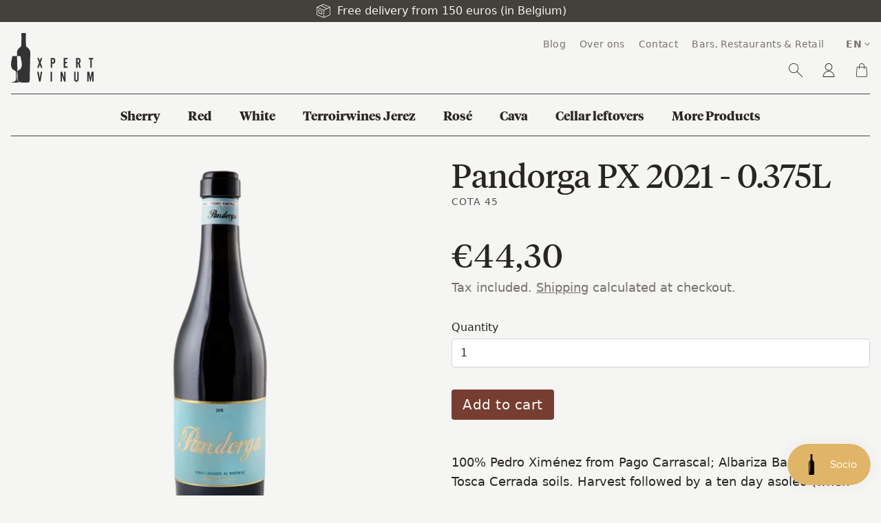

--- FILE ---
content_type: text/css
request_url: https://xpertvinum.be/cdn/shop/t/9/assets/main.css?v=31927542590625607171748180930
body_size: 6614
content:
/*! tailwindcss v2.2.19 | MIT License | https://tailwindcss.com*//*! modern-normalize v1.1.0 | MIT License | https://github.com/sindresorhus/modern-normalize */html{-moz-tab-size:4;-o-tab-size:4;tab-size:4;line-height:1.15;-webkit-text-size-adjust:100%}body{margin:0;font-family:system-ui,-apple-system,Segoe UI,Roboto,Helvetica,Arial,sans-serif,Apple Color Emoji,Segoe UI Emoji}hr{height:0;color:inherit}abbr[title]{-webkit-text-decoration:underline dotted;text-decoration:underline dotted}b,strong{font-weight:bolder}code,kbd,pre,samp{font-family:ui-monospace,SFMono-Regular,Consolas,Liberation Mono,Menlo,monospace;font-size:1em}small{font-size:80%}sub,sup{font-size:75%;line-height:0;position:relative;vertical-align:baseline}sub{bottom:-.25em}sup{top:-.5em}table{text-indent:0;border-color:inherit}button,input,optgroup,select,textarea{font-family:inherit;font-size:100%;line-height:1.15;margin:0}button,select{text-transform:none}[type=button],[type=reset],[type=submit],button{-webkit-appearance:button}::-moz-focus-inner{border-style:none;padding:0}:-moz-focusring{outline:1px dotted ButtonText}:-moz-ui-invalid{box-shadow:none}legend{padding:0}progress{vertical-align:baseline}::-webkit-inner-spin-button,::-webkit-outer-spin-button{height:auto}[type=search]{-webkit-appearance:textfield;outline-offset:-2px}::-webkit-search-decoration{-webkit-appearance:none}::-webkit-file-upload-button{-webkit-appearance:button;font:inherit}summary{display:list-item}blockquote,dd,dl,figure,h1,h2,h3,h4,h5,h6,hr,p,pre{margin:0}button{background-color:transparent;background-image:none}fieldset,ol,ul{margin:0;padding:0}ol,ul{list-style:none}html{font-family:ui-sans-serif,system-ui,-apple-system,BlinkMacSystemFont,Segoe UI,Roboto,Helvetica Neue,Arial,Noto Sans,sans-serif,Apple Color Emoji,Segoe UI Emoji,Segoe UI Symbol,Noto Color Emoji;line-height:1.5}body{font-family:inherit;line-height:inherit}*,:after,:before{box-sizing:border-box;border:0 solid}hr{border-top-width:1px}img{border-style:solid}textarea{resize:vertical}input::-moz-placeholder,textarea::-moz-placeholder{opacity:1;color:#a8a29e}input::placeholder,textarea::placeholder{opacity:1;color:#a8a29e}[role=button],button{cursor:pointer}:-moz-focusring{outline:auto}table{border-collapse:collapse}h1,h2,h3,h4,h5,h6{font-size:inherit;font-weight:inherit}a{color:inherit;text-decoration:inherit}button,input,optgroup,select,textarea{padding:0;line-height:inherit;color:inherit}code,kbd,pre,samp{font-family:ui-monospace,SFMono-Regular,Menlo,Monaco,Consolas,Liberation Mono,Courier New,monospace}audio,canvas,embed,iframe,img,object,svg,video{display:block;vertical-align:middle}img,video{max-width:100%;height:auto}[hidden]{display:none}*,:after,:before{--tw-translate-x:0;--tw-translate-y:0;--tw-rotate:0;--tw-skew-x:0;--tw-skew-y:0;--tw-scale-x:1;--tw-scale-y:1;--tw-transform:translateX(var(--tw-translate-x)) translateY(var(--tw-translate-y)) rotate(var(--tw-rotate)) skewX(var(--tw-skew-x)) skewY(var(--tw-skew-y)) scaleX(var(--tw-scale-x)) scaleY(var(--tw-scale-y));--tw-border-opacity:1;border-color:rgba(231,229,228,var(--tw-border-opacity));--tw-ring-offset-shadow:0 0 transparent;--tw-ring-shadow:0 0 transparent;--tw-shadow:0 0 transparent;--tw-blur:var(--tw-empty, );--tw-brightness:var(--tw-empty, );--tw-contrast:var(--tw-empty, );--tw-grayscale:var(--tw-empty, );--tw-hue-rotate:var(--tw-empty, );--tw-invert:var(--tw-empty, );--tw-saturate:var(--tw-empty, );--tw-sepia:var(--tw-empty, );--tw-drop-shadow:var(--tw-empty, );--tw-filter:var(--tw-blur) var(--tw-brightness) var(--tw-contrast) var(--tw-grayscale) var(--tw-hue-rotate) var(--tw-invert) var(--tw-saturate) var(--tw-sepia) var(--tw-drop-shadow)}[multiple],[type=date],[type=datetime-local],[type=email],[type=month],[type=number],[type=password],[type=search],[type=tel],[type=text],[type=time],[type=url],[type=week],select,textarea{-webkit-appearance:none;-moz-appearance:none;appearance:none;background-color:#fff;border-color:#78716c;border-width:1px;border-radius:0;padding:.5rem .75rem;font-size:1rem;line-height:1.5rem}[multiple]:focus,[type=date]:focus,[type=datetime-local]:focus,[type=email]:focus,[type=month]:focus,[type=number]:focus,[type=password]:focus,[type=search]:focus,[type=tel]:focus,[type=text]:focus,[type=time]:focus,[type=url]:focus,[type=week]:focus,select:focus,textarea:focus{outline:2px solid transparent;outline-offset:2px;--tw-ring-inset:var(--tw-empty, );--tw-ring-offset-width:0px;--tw-ring-offset-color:#fff;--tw-ring-color:#2563eb;--tw-ring-offset-shadow:var(--tw-ring-inset) 0 0 0 var(--tw-ring-offset-width) var(--tw-ring-offset-color);--tw-ring-shadow:var(--tw-ring-inset) 0 0 0 calc(1px + var(--tw-ring-offset-width)) var(--tw-ring-color);box-shadow:var(--tw-ring-offset-shadow),var(--tw-ring-shadow),var(--tw-shadow,0 0 transparent);border-color:#2563eb}input::-moz-placeholder,textarea::-moz-placeholder{color:#78716c;opacity:1}input::placeholder,textarea::placeholder{color:#78716c;opacity:1}::-webkit-datetime-edit-fields-wrapper{padding:0}::-webkit-date-and-time-value{min-height:1.5em}select{background-image:url("data:image/svg+xml;charset=utf-8,%3Csvg xmlns='http://www.w3.org/2000/svg' fill='none' viewBox='0 0 20 20'%3E%3Cpath stroke='%2378716c' stroke-linecap='round' stroke-linejoin='round' stroke-width='1.5' d='M6 8l4 4 4-4'/%3E%3C/svg%3E");background-position:right .5rem center;background-repeat:no-repeat;background-size:1.5em 1.5em;padding-right:2.5rem;-webkit-print-color-adjust:exact;color-adjust:exact}[multiple]{background-image:none;background-position:0 0;background-repeat:unset;background-size:initial;padding-right:.75rem;-webkit-print-color-adjust:unset;color-adjust:unset}[type=checkbox],[type=radio]{-webkit-appearance:none;-moz-appearance:none;appearance:none;padding:0;-webkit-print-color-adjust:exact;color-adjust:exact;display:inline-block;vertical-align:middle;background-origin:border-box;-webkit-user-select:none;-moz-user-select:none;user-select:none;flex-shrink:0;height:1rem;width:1rem;color:#2563eb;background-color:#fff;border-color:#78716c;border-width:1px}[type=checkbox]{border-radius:0}[type=radio]{border-radius:100%}[type=checkbox]:focus,[type=radio]:focus{outline:2px solid transparent;outline-offset:2px;--tw-ring-inset:var(--tw-empty, );--tw-ring-offset-width:2px;--tw-ring-offset-color:#fff;--tw-ring-color:#2563eb;--tw-ring-offset-shadow:var(--tw-ring-inset) 0 0 0 var(--tw-ring-offset-width) var(--tw-ring-offset-color);--tw-ring-shadow:var(--tw-ring-inset) 0 0 0 calc(2px + var(--tw-ring-offset-width)) var(--tw-ring-color);box-shadow:var(--tw-ring-offset-shadow),var(--tw-ring-shadow),var(--tw-shadow,0 0 transparent)}[type=checkbox]:checked,[type=radio]:checked{border-color:transparent;background-color:currentColor;background-size:100% 100%;background-position:50%;background-repeat:no-repeat}[type=checkbox]:checked{background-image:url("data:image/svg+xml;charset=utf-8,%3Csvg viewBox='0 0 16 16' fill='%23fff' xmlns='http://www.w3.org/2000/svg'%3E%3Cpath d='M12.207 4.793a1 1 0 010 1.414l-5 5a1 1 0 01-1.414 0l-2-2a1 1 0 011.414-1.414L6.5 9.086l4.293-4.293a1 1 0 011.414 0z'/%3E%3C/svg%3E")}[type=radio]:checked{background-image:url("data:image/svg+xml;charset=utf-8,%3Csvg viewBox='0 0 16 16' fill='%23fff' xmlns='http://www.w3.org/2000/svg'%3E%3Ccircle cx='8' cy='8' r='3'/%3E%3C/svg%3E")}[type=checkbox]:checked:focus,[type=checkbox]:checked:hover,[type=radio]:checked:focus,[type=radio]:checked:hover{border-color:transparent;background-color:currentColor}[type=checkbox]:indeterminate{background-image:url("data:image/svg+xml;charset=utf-8,%3Csvg xmlns='http://www.w3.org/2000/svg' fill='none' viewBox='0 0 16 16'%3E%3Cpath stroke='%23fff' stroke-linecap='round' stroke-linejoin='round' stroke-width='2' d='M4 8h8'/%3E%3C/svg%3E");border-color:transparent;background-color:currentColor;background-size:100% 100%;background-position:50%;background-repeat:no-repeat}[type=checkbox]:indeterminate:focus,[type=checkbox]:indeterminate:hover{border-color:transparent;background-color:currentColor}[type=file]{background:unset;border-color:inherit;border-width:0;border-radius:0;padding:0;font-size:unset;line-height:inherit}[type=file]:focus{outline:1px auto -webkit-focus-ring-color}.container{width:100%}@media (min-width:100%){.container{max-width:100%}}@media (min-width:1024px){.container{max-width:1024px}}@media (min-width:1280px){.container{max-width:1280px}}.sr-only{position:absolute;width:1px;height:1px;padding:0;margin:-1px;overflow:hidden;clip:rect(0,0,0,0);white-space:nowrap;border-width:0}.invisible{visibility:hidden}.static{position:static}.fixed{position:fixed}.absolute{position:absolute}.relative{position:relative}.inset-0{top:0;right:0;bottom:0;left:0}.top-0{top:0}.bottom-4{bottom:1rem}.left-0{left:0}.isolate{isolation:isolate}.z-20{z-index:20}.z-10{z-index:10}.col-span-2{grid-column:span 2/span 2}.my-12{margin-top:3rem;margin-bottom:3rem}.mx-auto{margin-left:auto;margin-right:auto}.my-4{margin-top:1rem;margin-bottom:1rem}.my-8{margin-top:2rem}.mb-8,.my-8{margin-bottom:2rem}.mt-1{margin-top:.25rem}.mb-2{margin-bottom:.5rem}.mt-4{margin-top:1rem}.mb-4{margin-bottom:1rem}.mb-6{margin-bottom:1.5rem}.-mt-16{margin-top:-4rem}.mb-1{margin-bottom:.25rem}.mt-2{margin-top:.5rem}.ml-auto{margin-left:auto}.mt-8{margin-top:2rem}.mr-2{margin-right:.5rem}.mt-12{margin-top:3rem}.block{display:block}.inline-block{display:inline-block}.inline{display:inline}.flex{display:flex}.table{display:table}.grid{display:grid}.hidden{display:none}.h-6{height:1.5rem}.h-80{height:20rem}.h-96{height:24rem}.h-32{height:8rem}.h-auto{height:auto}.h-48{height:12rem}.h-1{height:.25rem}.h-2{height:.5rem}.h-3{height:.75rem}.h-5{height:1.25rem}.h-4{height:1rem}.max-h-24{max-height:6rem}.max-h-32{max-height:8rem}.w-full{width:100%}.w-20{width:5rem}.max-w-sm{max-width:24rem}.max-w-2xl{max-width:42rem}.max-w-full{max-width:100%}.table-fixed{table-layout:fixed}.border-collapse{border-collapse:collapse}.transform{transform:var(--tw-transform)}.cursor-pointer{cursor:pointer}.resize{resize:both}.grid-cols-1{grid-template-columns:repeat(1,minmax(0,1fr))}.grid-cols-resource-list{grid-template-columns:120px minmax(0,1fr)}.flex-col{flex-direction:column}.flex-wrap{flex-wrap:wrap}.items-start{align-items:flex-start}.items-end{align-items:flex-end}.items-center{align-items:center}.justify-center{justify-content:center}.justify-between{justify-content:space-between}.gap-16{gap:4rem}.gap-4{gap:1rem}.gap-8{gap:2rem}.gap-2{gap:.5rem}.gap-x-8{-moz-column-gap:2rem;column-gap:2rem}.gap-y-12{row-gap:3rem}.gap-y-4{row-gap:1rem}.gap-x-4{-moz-column-gap:1rem;column-gap:1rem}.gap-x-3{-moz-column-gap:.75rem;column-gap:.75rem}.gap-y-8{row-gap:2rem}.space-x-4>:not([hidden])~:not([hidden]){--tw-space-x-reverse:0;margin-right:calc(1rem*var(--tw-space-x-reverse));margin-left:calc(1rem*(1 - var(--tw-space-x-reverse)))}.space-x-2>:not([hidden])~:not([hidden]){--tw-space-x-reverse:0;margin-right:calc(.5rem*var(--tw-space-x-reverse));margin-left:calc(.5rem*(1 - var(--tw-space-x-reverse)))}.space-x-8>:not([hidden])~:not([hidden]){--tw-space-x-reverse:0;margin-right:calc(2rem*var(--tw-space-x-reverse));margin-left:calc(2rem*(1 - var(--tw-space-x-reverse)))}.space-x-5>:not([hidden])~:not([hidden]){--tw-space-x-reverse:0;margin-right:calc(1.25rem*var(--tw-space-x-reverse));margin-left:calc(1.25rem*(1 - var(--tw-space-x-reverse)))}.space-x-1>:not([hidden])~:not([hidden]){--tw-space-x-reverse:0;margin-right:calc(.25rem*var(--tw-space-x-reverse));margin-left:calc(.25rem*(1 - var(--tw-space-x-reverse)))}.space-x-10>:not([hidden])~:not([hidden]){--tw-space-x-reverse:0;margin-right:calc(2.5rem*var(--tw-space-x-reverse));margin-left:calc(2.5rem*(1 - var(--tw-space-x-reverse)))}.space-y-4>:not([hidden])~:not([hidden]){--tw-space-y-reverse:0;margin-top:calc(1rem*(1 - var(--tw-space-y-reverse)));margin-bottom:calc(1rem*var(--tw-space-y-reverse))}.space-y-1>:not([hidden])~:not([hidden]){--tw-space-y-reverse:0;margin-top:calc(.25rem*(1 - var(--tw-space-y-reverse)));margin-bottom:calc(.25rem*var(--tw-space-y-reverse))}.truncate{overflow:hidden;text-overflow:ellipsis;white-space:nowrap}.rounded{border-radius:.25rem}.rounded-full{border-radius:9999px}.rounded-md{border-radius:.375rem}.border{border-width:1px}.border-t{border-top-width:1px}.border-b{border-bottom-width:1px}.border-gray-300{--tw-border-opacity:1;border-color:rgba(214,211,209,var(--tw-border-opacity))}.border-gray-700{--tw-border-opacity:1;border-color:rgba(68,64,60,var(--tw-border-opacity))}.border-tinto{--tw-border-opacity:1;border-color:rgba(119,61,49,var(--tw-border-opacity))}.border-red{--tw-border-opacity:1;border-color:rgba(226,95,95,var(--tw-border-opacity))}.border-opacity-60{--tw-border-opacity:.6}.bg-red{--tw-bg-opacity:1;background-color:rgba(226,95,95,var(--tw-bg-opacity))}.bg-gray-100{--tw-bg-opacity:1;background-color:rgba(245,245,244,var(--tw-bg-opacity))}.bg-gray-700{--tw-bg-opacity:1;background-color:rgba(68,64,60,var(--tw-bg-opacity))}.bg-gray-50{--tw-bg-opacity:1;background-color:rgba(250,250,249,var(--tw-bg-opacity))}.bg-gold{--tw-bg-opacity:1;background-color:rgba(224,181,103,var(--tw-bg-opacity))}.bg-tinto{--tw-bg-opacity:1;background-color:rgba(119,61,49,var(--tw-bg-opacity))}.bg-white{--tw-bg-opacity:1;background-color:rgba(255,255,255,var(--tw-bg-opacity))}.bg-opacity-20{--tw-bg-opacity:.2}.p-4{padding:1rem}.p-1{padding:.25rem}.p-8{padding:2rem}.py-8{padding-top:2rem;padding-bottom:2rem}.py-4{padding-top:1rem;padding-bottom:1rem}.py-2{padding-top:.5rem;padding-bottom:.5rem}.px-4{padding-left:1rem;padding-right:1rem}.px-2{padding-left:.5rem;padding-right:.5rem}.px-1{padding-left:.25rem;padding-right:.25rem}.pb-4{padding-bottom:1rem}.text-left{text-align:left}.text-center{text-align:center}.text-right{text-align:right}.font-serif{font-family:Tiempos Headline,ui-serif,Georgia}.text-sm{font-size:.875rem;line-height:1.25rem}.text-lg{font-size:1.125rem;line-height:1.75rem}.text-3xl{font-size:1.875rem;line-height:2.25rem}.text-xl{font-size:1.25rem;line-height:1.75rem}.text-2xl{font-size:1.5rem;line-height:2rem}.text-5xl{font-size:3rem;line-height:1}.font-bold{font-weight:700}.uppercase{text-transform:uppercase}.capitalize{text-transform:capitalize}.italic{font-style:italic}.tracking-wide{letter-spacing:.025em}.text-white{--tw-text-opacity:1;color:rgba(255,255,255,var(--tw-text-opacity))}.text-gray-800{--tw-text-opacity:1;color:rgba(41,37,36,var(--tw-text-opacity))}.text-gray-500{--tw-text-opacity:1;color:rgba(120,113,108,var(--tw-text-opacity))}.text-gold-lightest{--tw-text-opacity:1;color:rgba(247,246,240,var(--tw-text-opacity))}.text-gray-700{--tw-text-opacity:1;color:rgba(68,64,60,var(--tw-text-opacity))}.text-tinto{--tw-text-opacity:1;color:rgba(119,61,49,var(--tw-text-opacity))}.text-red{--tw-text-opacity:1;color:rgba(226,95,95,var(--tw-text-opacity))}.text-gray-400{--tw-text-opacity:1;color:rgba(168,162,158,var(--tw-text-opacity))}.underline{text-decoration:underline}.line-through{text-decoration:line-through}.no-underline{text-decoration:none}.opacity-40{opacity:.4}.shadow-2xl{--tw-shadow:0 25px 50px -12px rgba(0,0,0,.25);box-shadow:var(--tw-ring-offset-shadow,0 0 transparent),var(--tw-ring-shadow,0 0 transparent),var(--tw-shadow)}.filter{filter:var(--tw-filter)}.transition{transition-property:background-color,border-color,color,fill,stroke,opacity,box-shadow,transform,filter,-webkit-backdrop-filter;transition-property:background-color,border-color,color,fill,stroke,opacity,box-shadow,transform,filter,backdrop-filter;transition-property:background-color,border-color,color,fill,stroke,opacity,box-shadow,transform,filter,backdrop-filter,-webkit-backdrop-filter;transition-timing-function:cubic-bezier(.4,0,.2,1);transition-duration:.15s}.ease-in-out{transition-timing-function:cubic-bezier(.4,0,.2,1)}.no-js:not(html){display:none}body.prevent-scrolling{overflow:hidden;position:fixed;width:100%}@font-face{font-family:Tiempos Headline;src:url(../assets/tiempos-headline-web-regular.woff2) format("woff2"),url(../assets/tiempos-headline-web-regular.woff) format("woff"),url(../assets/tiempos-headline-web-regular.otf) format("opentype");font-style:normal;font-weight:400;font-display:swap}@font-face{font-family:Tiempos Headline;src:url(../assets/tiempos-headline-web-bold.woff2) format("woff2"),url(../assets/tiempos-headline-web-bold.woff) format("woff"),url(../assets/tiempos-headline-web-bold.otf) format("opentype");font-style:normal;font-weight:700;font-display:swap}.h1,.h2,.h3,.h4,.h5,h1,h2,h3,h4,h5{font-family:Tiempos Headline,ui-serif,Georgia}.h1,h1{font-size:1.875rem;line-height:2.25rem}@media (min-width:768px){.h1,h1{font-size:3rem;line-height:1}}.h2,h2{font-size:1.5rem;line-height:2rem}@media (min-width:768px){.h2,h2{font-size:1.875rem;line-height:2.25rem}}.h3,h3{font-size:1.5rem;line-height:2rem}.h4,h4{font-size:1.25rem;line-height:1.75rem}a{text-decoration:underline}a:hover{text-decoration:none}.text-center h2{display:flex;flex-direction:row}.text-center h2:after,.text-center h2:before{border-bottom-width:1px;--tw-border-opacity:1;border-color:rgba(168,162,158,var(--tw-border-opacity));content:"";flex:1 1;margin:auto;max-width:200px}.text-center h2:before{margin-right:16px}.text-center h2:after{margin-left:16px}.icon svg{height:1.5rem;width:1.5rem;fill:currentColor}.icon--extra-small svg,.icon--xs svg{height:.5rem;width:.5rem}.icon--small svg,.icon--sm svg{height:1rem;width:1rem}.icon--large svg,.icon--lg svg{height:2rem;width:2rem}.cart{table-layout:fixed;width:100%}.cart td,.cart th{padding-bottom:1rem}.cart td{padding-top:1rem}tr.cart__row{border-top-width:1px;--tw-border-opacity:1;border-color:rgba(214,211,209,var(--tw-border-opacity))}.cart__final-price,.cart__price{font-weight:500;font-family:Tiempos Headline,ui-serif,Georgia;letter-spacing:.05em}.cart-popup-wrapper{position:fixed;z-index:50;top:0;right:0;bottom:0;left:0;display:flex;align-items:flex-start;justify-content:center;padding-top:1rem}@media (min-width:768px){.cart-popup-wrapper{padding-top:4rem}}.cart-popup-wrapper--hidden{display:none}.cart-popup{width:90vw;max-width:600px;z-index:50;--tw-bg-opacity:1;background-color:rgba(250,250,249,var(--tw-bg-opacity));border-width:1px;--tw-border-opacity:1;border-color:rgba(245,245,244,var(--tw-border-opacity))}.cart-popup-item__image{max-height:8rem}.cookie-message{display:none;padding-bottom:25px}.cart--no-cookies .cookie-message{display:block}.page-width{width:100%}@media (min-width:100%){.page-width{max-width:100%}}@media (min-width:1024px){.page-width{max-width:1024px}}@media (min-width:1280px){.page-width{max-width:1280px}}.page-width{margin-left:auto;margin-right:auto;padding-left:1rem;padding-right:1rem}.page-width--small{max-width:56rem}.mobile-nav--close .icon--navigation-menu,.mobile-nav--open .icon--close{display:none}.mobile-nav{transform:translateY(-100%);position:absolute;top:0;left:0;background-color:var(--color-body);transition:all .45s cubic-bezier(.29,.63,.44,1);display:none;overflow:hidden;width:100%}.mobile-nav:after{content:"";position:absolute;bottom:0;left:0;right:0;border-bottom:1px solid var(--color-border)}.mobile-nav.js-menu--is-open{display:block}.btn{padding:.5rem 1rem}.btn>:not([hidden])~:not([hidden]){--tw-space-x-reverse:0;margin-right:calc(.5rem*var(--tw-space-x-reverse));margin-left:calc(.5rem*(1 - var(--tw-space-x-reverse)))}.btn{display:inline-flex;justify-content:center;align-items:center;border-radius:.25rem;letter-spacing:.025em;cursor:pointer}.btn[disabled]{opacity:.5}.btn--primary{--tw-bg-opacity:1;background-color:rgba(119,61,49,var(--tw-bg-opacity));--tw-text-opacity:1;color:rgba(247,246,240,var(--tw-text-opacity))}.btn--outline{text-decoration:none;border-width:1px;--tw-bg-opacity:1;background-color:rgba(255,255,255,var(--tw-bg-opacity));--tw-border-opacity:1;border-color:rgba(68,64,60,var(--tw-border-opacity));--tw-text-opacity:1;color:rgba(68,64,60,var(--tw-text-opacity))}.btn--outline:hover{--tw-bg-opacity:1;background-color:rgba(231,229,228,var(--tw-bg-opacity))}@keyframes forward{0%,to{transform:none;animation-timing-function:cubic-bezier(.8,0,1,1)}50%{transform:translate(25%);animation-timing-function:cubic-bezier(0,0,.2,1)}}.btn--outline:hover .icon--arrow-right{animation:forward 1s infinite}.btn--disabled{--tw-bg-opacity:1;background-color:rgba(120,113,108,var(--tw-bg-opacity));cursor:not-allowed}.collection-hero{position:relative;overflow:hidden}.collection-hero__image{background-position:50% 50%;background-repeat:no-repeat;background-size:cover;height:300px;opacity:1}.collection-description{margin-top:1rem;margin-bottom:1rem}.collection-hero__title-wrapper:before{content:"";position:absolute;top:0;right:0;bottom:0;left:0;background-color:var(--color-image-overlay);opacity:var(--opacity-image-overlay)}.collection-hero__title{position:absolute;color:var(--color-overlay-title-text);width:100%;text-align:center;left:0;right:0;top:50%;transform:translateY(-50%)}.section-header{margin-bottom:2rem}.content,.rte{font-size:1.125rem;line-height:1.75rem}.content ol,.content p,.content ul,.rte ol,.rte p,.rte ul{margin-top:1rem;margin-bottom:1rem}.content ol,.content ul,.rte ol,.rte ul{list-style-type:disc;list-style-position:inside;margin-left:1rem}.content ol,.rte ol{list-style-type:decimal}.highlight{padding:1rem}@media (min-width:768px){.highlight{padding:2rem}}.highlight{display:flex;flex-direction:column;justify-content:flex-end;align-items:flex-start;background-size:cover;background-position:50%;--tw-text-opacity:1;color:rgba(247,246,240,var(--tw-text-opacity));position:relative}.product-card{display:flex;flex-direction:column;height:100%}.product-card .price{margin-top:auto}.product-card__background{position:absolute;top:10%;left:10%;width:60%;height:60%;--tw-bg-opacity:1;background-color:rgba(224,181,103,var(--tw-bg-opacity));opacity:.4}.product-form__error-message-wrapper--hidden{display:none}.price{display:flex;flex-direction:column;align-items:flex-start;padding-top:1rem}.price dl{margin-top:0}.price dd{margin-right:.5rem}.price--unavailable{visibility:hidden}.price--compare-price-hidden .price__compare{display:none}.price__pricing-group{display:flex;flex-direction:row;align-items:center}.price__regular{display:block}.price__regular,.price__sale{margin-right:.5rem}.price--on-sale .price__availability,.price--on-sale .price__regular{display:none}.price__availability{display:none;text-transform:uppercase;letter-spacing:1px}.price--sold-out .price__availability{display:block}.price__sale{display:none}.price--on-sale .price__sale{display:flex;flex-direction:row;flex-wrap:wrap;align-items:flex-end}.price__vendor{color:var(--color-body-text);font-size:.9em;font-weight:var(--font-weight-body);text-transform:uppercase;letter-spacing:1px;margin:5px 0 10px;width:100%;flex-basis:100%}.price__vendor--listing{margin:0 0 4px}.price__unit{flex-basis:100%;display:none}.price--unit-available .price__unit{display:block}.price-item{font-weight:500;font-family:Tiempos Headline,ui-serif,Georgia;letter-spacing:.05em}.price-item--sale{color:var(--color-sale-text)}.price--on-sale .price-item--regular{text-decoration:line-through}.price-unit-price{color:var(--color-body-text);font-size:.8em}.price-item__label{display:inline-block;white-space:nowrap;font-weight:var(--font-weight-body--bolder)}.price__badges{display:flex}.price__badges>:not([hidden])~:not([hidden]){--tw-space-x-reverse:0;margin-right:calc(.5rem*var(--tw-space-x-reverse));margin-left:calc(.5rem*(1 - var(--tw-space-x-reverse)))}.price__badge{align-self:center;text-align:center;font-size:.5em;line-height:1em;font-weight:700;text-transform:uppercase;letter-spacing:1px;background-color:var(--color-bg);border:1px solid var(--color-text);border-radius:.125rem;padding:.2rem .5rem}.price__badge--sale{--tw-bg-opacity:1;background-color:rgba(119,61,49,var(--tw-bg-opacity));--tw-text-opacity:1;color:rgba(247,246,240,var(--tw-text-opacity));--tw-border-opacity:1;border-color:rgba(119,61,49,var(--tw-border-opacity))}.price--on-sale .price__badge--sale{display:flex}.price--sold-out .price__badge--sale{display:none}.price__badge--sold-out{color:var(--color-body-text);border-color:var(--color-body-text)}.price--sold-out .price__badge--sold-out{display:flex}.price__badges--listing{margin-top:.5rem}.price__badges--listing .price__badge{font-size:.6em;padding:.25rem .55rem}.drawer{display:none;position:fixed;-webkit-overflow-scrolling:touch;z-index:21}.js-drawer-open-top .drawer{display:block}.drawer--top{width:100%;transform:translateY(-100%)}.js-drawer-open-top .drawer--top{transform:translateY(0);display:flex;max-height:100vh}.drawer-page-content:after{opacity:0;visibility:hidden;pointer-events:none;content:"";display:block;position:fixed;top:0;left:0;width:100%;height:100%;background-color:#0009;z-index:20;transition:all .45s cubic-bezier(.29,.63,.44,1)}.js-drawer-open .drawer-page-content:after{opacity:1;visibility:visible;pointer-events:auto}.drawer__close,.drawer__title{display:table-cell;vertical-align:middle}.drawer__close-button{background:none;border:0;position:relative;right:-15px;height:100%;width:60px;padding:0 20px;color:inherit;font-size:calc(18/var(--font-size-base)*1em)}.drawer__close-button:active,.drawer__close-button:focus{background-color:#0009}.search-form__input-wrapper{position:relative}.search-form__input{padding-right:45px;width:100%;min-height:44px;color:var(--color-text-field-text);background-color:var(--color-text-field);border:none;border:1px solid var(--color-border-form)}.search-form__input::-ms-clear{display:none}.search-form__input::-webkit-search-cancel-button{display:none}.search-form__input::-moz-placeholder{color:var(--color-text-field-text);opacity:.6}.search-form__input::placeholder{color:var(--color-text-field-text);opacity:.6}.search-form__input:-ms-input-placeholder{color:var(--color-text-field-text);opacity:.6}.search-form__input::-ms-input-placeholder{color:var(--color-text-field-text);opacity:.6}.search-form__clear-action{-webkit-appearance:none;-moz-appearance:none;appearance:none;padding:0;background:none;border:none;font-size:inherit;line-height:inherit;cursor:pointer;opacity:0;visibility:hidden;pointer-events:none;position:absolute;display:flex;align-items:center;justify-content:center;top:50%;margin:-12px 0 0;right:10px;width:24px;height:24px;border-radius:50%;background-color:transparent;transition-property:opacity,visibility,background-color,transform;transition-duration:.1s;transition-timing-function:ease-in-out}.search-form__clear-action .icon-close{flex:1 1 auto;width:12px;height:12px;fill:var(--color-text-field-text)}.search-form__clear-action:focus,.search-form__clear-action:hover{background-color:rgba(var(--color-text-field-text-rgb),.2)}.search-form__clear-action:active{transform:scale(.9)}.search-form__clear-action.predictive-search__clear-button--visible{opacity:1;visibility:visible;pointer-events:auto}.search-bar__form .search-form__clear-action{right:44px}.search-form--focus .predictive-search__clear-button--visible,.search-page-form .predictive-search__clear-button--visible{opacity:1;visibility:visible;pointer-events:auto}.search-form__connected-submit{-webkit-appearance:none;-moz-appearance:none;appearance:none;margin:0;padding:0;background:none;border:none;font-size:inherit;line-height:inherit;cursor:pointer;flex:0 0 auto;display:flex;align-items:center;justify-content:center;width:50px;background-color:var(--color-btn-primary);border-radius:0 2px 2px 0;transition:background-color .1s ease-in-out}.search-form__connected-submit:focus,.search-form__connected-submit:hover{background-color:var(--color-btn-primary-darker)}.search-form__connected-submit:active{background-color:var(--color-btn-primary)}.search-form__connected-submit .icon-search{fill:var(--color-btn-primary-text);width:20px;height:20px}.search-bar{z-index:999;background-color:var(--color-body)}.search-bar__interior{height:100%;display:flex;flex:1}@media only screen and (min-width:750px){.search-bar__interior{padding-left:55px;padding-right:55px;height:auto}}.search-form__container{flex:1;display:flex;align-items:center;justify-content:center;padding-left:7px;padding-right:10px;background-color:var(--color-bg)}.search-bar__form{flex:1 1 100%;position:relative;max-width:750px;border:1px solid transparent}.search-bar__actions{display:flex;flex:0 0 auto;align-items:center}.search-bar__submit{z-index:1;position:absolute;right:0;top:0;display:inline-block;padding:0 12px;height:100%;vertical-align:middle;background-color:transparent;border:0;margin:0;color:var(--color-text-field-text)}.search-bar__submit .icon{position:relative;top:-1px;width:1.2rem;height:auto}.search-bar__submit:focus,.search-bar__submit:hover{color:rgba(var(--color-text-field-text-rgb),.6)}.search-bar__input{padding-right:45px;width:100%;min-height:44px;color:var(--color-text-field-text);background-color:var(--color-text-field);border:none;border:1px solid var(--color-border-form)}.search-bar__close{padding:.625em .75em;margin-right:-10px}.search-bar__close .icon{width:1rem;height:auto}.search--less-than-2-results{height:40vh}.form-text{width:100%;padding-left:1rem;padding-right:1rem;border-radius:.25rem;--tw-border-opacity:1;border-color:rgba(214,211,209,var(--tw-border-opacity))}.form-text:focus{--tw-border-opacity:1;border-color:rgba(224,181,103,var(--tw-border-opacity));--tw-ring-opacity:1;--tw-ring-color:rgba(224,181,103,var(--tw-ring-opacity));--tw-ring-opacity:.5}input:required:focus:invalid+.form__required-checkbox-label{--tw-text-opacity:1;color:rgba(216,42,39,var(--tw-text-opacity))}.shopify-policy__title{margin-bottom:2rem}.disclosure{position:relative}.disclosure-list{right:0;top:100%;position:absolute;display:none;min-height:48px;max-height:300px;overflow-y:auto}.disclosure-list--visible{display:block}.revy-bundle-products{display:none!important}.revy-bundle-action{padding:0!important;margin:0 -16px;flex-wrap:wrap;flex-direction:row!important}.revy-bundle-add-button{margin:0 0 16px 16px!important}.ais-page .ais-facet--checkbox{margin-right:.5rem;padding:0!important}.ais-page .ais-facet--label{display:inline-flex!important;align-items:center}.ais-page .ais-current-refined-values--link:before{vertical-align:baseline!important}.article__grid-image-container{display:block;clear:both;position:relative;margin:0 auto 27.5px 0;min-height:1px;width:100%;height:100%}.article__list-image,.js .article__grid-image{position:absolute;top:0}.article__list-image,.product-single__media{margin:0 auto;width:100%}.product-single__media{min-height:1px;height:100%;position:relative}.product-single__media .media-item,.product-single__media .plyr,.product-single__media .shopify-model-viewer-ui,.product-single__media>video,.product-single__media iframe,.product-single__media img,.product-single__media model-viewer{position:absolute;top:0;left:0;width:100%;max-width:100%;height:100%}.hide{display:none}.product-single__thumbnail{display:block;border-width:2px;border-color:transparent}.product-single__thumbnail.active-thumb{--tw-border-opacity:1;border-color:rgba(224,181,103,var(--tw-border-opacity))}.product-single__thumbnail-image{max-width:100%;display:block;margin:0 auto;padding:2px}.product-single__thumbnail-badge{width:22px;height:22px;position:absolute;right:6px;top:6px;pointer-events:none}@media only screen and (min-width:750px){.product-single__thumbnail-badge{width:26px;height:26px}}.product-single__thumbnail-badge .icon{fill:var(--color-bg);width:100%;height:100%;vertical-align:baseline}.product-single__thumbnail-badge .icon-3d-badge-full-color-outline,.product-single__thumbnail-badge .icon-video-badge-full-color-outline{stroke:rgba(var(--color-text-rgb),.05)}.product-single__thumbnail-badge .icon-3d-badge-full-color-element,.product-single__thumbnail-badge .icon-video-badge-full-color-element{fill:var(--color-text)}.product-featured-media{display:block;margin:0 auto;position:absolute;top:4px;left:4px;width:calc(100% - 8px)}.no-js .product-featured-media{position:relative}.hover\:text-gray-700:hover{--tw-text-opacity:1;color:rgba(68,64,60,var(--tw-text-opacity))}.hover\:underline:hover{text-decoration:underline}.hover\:no-underline:hover{text-decoration:none}.focus\:border-gold:focus{--tw-border-opacity:1;border-color:rgba(224,181,103,var(--tw-border-opacity))}.focus\:outline-none:focus{outline:2px solid transparent;outline-offset:2px}.focus\:ring-gold:focus{--tw-ring-opacity:1;--tw-ring-color:rgba(224,181,103,var(--tw-ring-opacity))}.focus\:ring-opacity-50:focus{--tw-ring-opacity:.5}@media (min-width:640px){.sm\:max-w-sm{max-width:24rem}.sm\:grid-cols-2{grid-template-columns:repeat(2,minmax(0,1fr))}}@media (min-width:768px){.md\:mb-6{margin-bottom:1.5rem}.md\:mb-16{margin-bottom:4rem}.md\:flex{display:flex}.md\:table-cell{display:table-cell}.md\:hidden{display:none}.md\:w-96{width:24rem}.md\:grid-cols-2{grid-template-columns:repeat(2,minmax(0,1fr))}.md\:grid-cols-3{grid-template-columns:repeat(3,minmax(0,1fr))}.md\:grid-cols-4{grid-template-columns:repeat(4,minmax(0,1fr))}.md\:grid-cols-5{grid-template-columns:repeat(5,minmax(0,1fr))}.md\:flex-row-reverse{flex-direction:row-reverse}.md\:justify-start{justify-content:flex-start}.md\:justify-end{justify-content:flex-end}.md\:justify-center{justify-content:center}.md\:space-x-6>:not([hidden])~:not([hidden]){--tw-space-x-reverse:0;margin-right:calc(1.5rem*var(--tw-space-x-reverse));margin-left:calc(1.5rem*(1 - var(--tw-space-x-reverse)))}.md\:space-x-4>:not([hidden])~:not([hidden]){--tw-space-x-reverse:0;margin-right:calc(1rem*var(--tw-space-x-reverse));margin-left:calc(1rem*(1 - var(--tw-space-x-reverse)))}.md\:space-y-0>:not([hidden])~:not([hidden]){--tw-space-y-reverse:0;margin-top:calc(0px*(1 - var(--tw-space-y-reverse)));margin-bottom:calc(0px*var(--tw-space-y-reverse))}.md\:space-x-reverse>:not([hidden])~:not([hidden]){--tw-space-x-reverse:1}.md\:text-left{text-align:left}.md\:text-5xl{font-size:3rem;line-height:1}.md\:text-4xl{font-size:2.25rem;line-height:2.5rem}.md\:text-2xl{font-size:1.5rem;line-height:2rem}}@media (min-width:1024px){.lg\:mr-4{margin-right:1rem}.lg\:flex{display:flex}.lg\:hidden{display:none}.lg\:w-1\/2{width:50%}.lg\:w-2\/3{width:66.666667%}.lg\:grid-cols-3{grid-template-columns:repeat(3,minmax(0,1fr))}.lg\:grid-cols-4{grid-template-columns:repeat(4,minmax(0,1fr))}.lg\:grid-cols-5{grid-template-columns:repeat(5,minmax(0,1fr))}.lg\:gap-8{gap:2rem}.lg\:gap-x-12{-moz-column-gap:3rem;column-gap:3rem}.lg\:space-y-4>:not([hidden])~:not([hidden]){--tw-space-y-reverse:0;margin-top:calc(1rem*(1 - var(--tw-space-y-reverse)));margin-bottom:calc(1rem*var(--tw-space-y-reverse))}}
/*# sourceMappingURL=/cdn/shop/t/9/assets/main.css.map?v=31927542590625607171748180930 */


--- FILE ---
content_type: image/svg+xml
request_url: https://xpertvinum.be/cdn/shop/files/logo_ebbfa197-af03-43f3-8464-b77242c96655_300x300.svg?v=1721374049
body_size: 1389
content:
<svg xmlns="http://www.w3.org/2000/svg" fill="none" viewBox="0 0 730 436" height="436" width="730">
<g clip-path="url(#clip0_131_2)">
<path fill="#333333" d="M65.994 430.77C57.9901 427.482 58.8876 422.43 58.8876 422.43L58.8183 420.429C56.9261 418.309 55.2697 415.952 54.2836 413.415C50.8244 404.441 50.893 393.743 50.7651 384.273C50.7057 380.767 51.0109 349.881 51.2474 344.751C51.4939 338.451 53.4947 334.983 56.5016 332.388L53.3075 215.86C53.2882 213.295 53.1889 210.788 53.1103 208.224C53.071 205.896 53.0317 203.578 52.9916 201.23H47.1372C36.0478 201.23 20.3258 201.269 13.6817 201.597C12.3512 201.636 12.144 202.003 11.9075 203.052C8.67404 218.674 4.78107 234.166 2.3158 249.896C0.0591908 264.219 -1.37995 279.335 2.03069 293.619C5.20481 307.13 13.3952 318.204 25.5693 324.821C35.7326 330.368 43.9431 331.478 44.4861 344.751C44.6733 349.882 44.7519 368.979 44.7912 373.734C44.9099 383.917 44.4861 394.734 43.1356 404.956C42.7512 407.848 42.1695 410.721 41.0955 413.415C39.5077 417.575 36.4522 421.577 32.6972 423.994C30.4391 425.479 28.0539 426.371 25.4321 426.965C23.2341 427.441 20.9961 427.877 18.7688 428.213C16.5315 428.59 14.3134 428.946 12.0854 429.363C10.3111 429.7 8.37892 429.898 7.22632 430.532C6.1316 431.166 5.95439 432.433 6.91977 433.226C8.19099 434.316 13.0222 434.95 17.2989 435.227C17.2989 435.227 37.5262 435.96 47.2751 435.999H48.1226C57.8314 435.96 78.0981 435.227 78.0981 435.227C80.6419 435.068 83.2937 434.751 85.3438 434.315C84.0226 434.177 82.682 434.177 81.3815 433.999C76.2852 433.325 70.7559 432.771 65.994 430.77Z"></path>
<path fill="#333333" d="M168.875 162.292C167.968 157.389 166.39 152.397 163.906 147.988C146.203 116.627 132.442 131.03 132.048 101.552C131.89 86.7924 130.077 58.938 130.274 25.9925C130.274 23.2294 131.792 24.249 131.792 21.4069V9.81594C131.792 7.68688 130.332 8.05381 130.332 4.64588C130.332 3.24924 130.431 0.733144 122.959 0.306613C122.959 0.306613 121.441 0.208239 119.154 0.147921C116.769 0 114.068 0 111.407 0C108.746 0 105.986 0 103.659 0.168745C101.352 0.208957 99.8345 0.306613 99.8345 0.306613C92.343 0.733144 92.4416 3.24924 92.4416 4.64588C92.4416 8.05381 91.0025 7.68616 91.0025 9.81594V21.4062C91.0025 24.2483 92.4809 23.2287 92.4809 25.9918C92.7174 58.9373 90.8839 86.7917 90.7259 101.551C90.3315 131.029 76.561 116.627 58.8776 147.987C56.4123 152.396 54.7959 157.388 53.9092 162.291C52.3714 170.532 52.5979 178.882 52.7158 187.242C52.7751 191.908 52.8838 196.554 52.9817 201.22C63.4801 201.259 75.9686 201.329 81.7359 201.586C83.0572 201.625 83.2344 201.992 83.4909 203.073C86.7043 218.674 90.6073 234.166 93.0526 249.896C95.3392 264.219 96.739 279.354 93.3677 293.619C90.1736 307.13 82.0117 318.224 69.8176 324.821C64.4655 327.733 59.8422 329.535 56.5109 332.388L58.4724 404.025L58.8168 420.429C60.0294 421.736 61.2521 423.064 62.6912 423.995C64.9493 425.48 67.3145 426.392 69.9563 426.947C72.1343 427.441 74.4016 427.878 76.5996 428.215C78.8376 428.591 81.0657 428.968 83.2537 429.364C85.0673 429.701 86.9995 429.899 88.1628 430.533C89.2275 431.187 89.4247 432.435 88.4586 433.228C87.9455 433.684 86.7629 434.04 85.3438 434.318C91.0611 434.952 96.7976 435.427 102.515 435.704C111.13 436.16 118.996 436.041 127.572 435.427C134.945 434.911 142.378 434.179 149.574 432.871C152.235 432.376 155.054 431.821 157.538 430.771C165.483 427.482 164.636 422.431 164.636 422.431L169.486 215.872C169.525 213.315 169.584 210.8 169.664 208.243C169.782 201.201 169.96 194.227 170.058 187.243C170.176 178.883 170.393 170.533 168.875 162.292Z"></path>
<path fill="#333333" d="M278.055 304.595H264.49L254.413 276.682L244.853 304.595H231.545L247.824 260.064L232.191 218H245.757L254.671 243.576L263.069 218H276.505L261.389 260.064L278.055 304.595Z"></path>
<path fill="#333333" d="M363.585 304.595H350.666V218H368.753C385.29 218 391.104 224.621 391.104 243.317C391.104 262.142 385.29 268.763 368.753 268.763H363.585V304.595ZM367.72 256.689C376.117 256.689 378.185 253.962 378.185 243.317C378.185 232.8 376.117 230.074 367.72 230.074H363.585V256.689H367.72Z"></path>
<path fill="#333333" d="M500.919 230.074H478.697V253.702H494.717V265.776H478.697V292.52H500.919V304.594H465.778V218H500.919V230.074Z"></path>
<path fill="#333333" d="M588.257 304.595H575.337V218H593.424C608.411 218 615 225.79 615 243.057C615 254.222 612.675 260.194 606.344 264.868L616.292 304.595H602.597L594.458 268.374H588.257V304.595ZM592.391 256.299C596.784 256.299 598.464 255.65 599.884 253.573C601.176 251.495 602.081 247.601 602.081 243.186C602.081 238.512 601.176 234.358 599.497 232.411C598.205 230.593 596.526 230.074 592.391 230.074H588.257V256.299L592.391 256.299Z"></path>
<path fill="#333333" d="M713.575 304.595H700.656V230.074H686.961V218.001H727.528V230.074H713.575V304.595Z"></path>
<path fill="#333333" d="M247.577 425.416L231.04 338.821H244.218L254.167 394.257L262.951 338.821H275.742L261.014 425.416H247.577Z"></path>
<path fill="#333333" d="M362.562 425.416H349.642V338.821H362.562V425.416Z"></path>
<path fill="#333333" d="M469.408 425.416L450.674 371.927V425.416H438.659V338.821H451.709L469.408 390.233V338.821H481.423V425.416H469.408Z"></path>
<path fill="#333333" d="M597.959 338.821V397.243C597.959 410.095 596.926 414.769 592.792 419.833C589.303 424.118 583.748 426.713 577.805 426.713C571.733 426.713 566.178 424.118 562.689 419.833C558.555 414.769 557.521 409.966 557.521 397.243V338.821H570.441V395.815C570.441 403.994 570.699 407.889 571.345 409.707C572.379 412.822 574.705 414.64 577.805 414.64C581.036 414.64 583.49 412.562 584.395 408.928C584.782 407.239 585.04 403.085 585.04 395.815V338.821H597.959Z"></path>
<path fill="#333333" d="M717.467 425.416V365.565L705.065 425.416H699.251L686.202 365.565V425.416H674.187V338.821H691.5L702.223 391.53L712.042 338.821H729.483V425.416H717.467Z"></path>
</g>
<defs>
<clipPath id="clip0_131_2">
<rect fill="white" height="436" width="730"></rect>
</clipPath>
</defs>
</svg>


--- FILE ---
content_type: text/javascript
request_url: https://xpertvinum.be/cdn/shop/t/9/assets/algolia_analytics.js?v=141198916909139448751671353184
body_size: -372
content:
(function(algolia){"use strict";var aa2=algolia.externals.aa,enabled=algolia.config.analytics_enabled;if(!enabled)return;aa2.init({appId:algolia.config.app_id,apiKey:algolia.config.search_api_key});const localStorageKey2="algolia_analytics_clicked_objects";algolia.saveForConversionTracking=function(data){try{const previousClickItemsString=localStorage.getItem(localStorageKey2)||"[]",previousClickItems=JSON.parse(previousClickItemsString);var conversionData=data;conversionData.eventName="convert",delete conversionData.positions,previousClickItems.push(conversionData),localStorage.setItem(localStorageKey2,JSON.stringify(previousClickItems))}catch{}}})(window.algoliaShopify);function trackConversion(){try{const previousClickItemsString=localStorage.getItem(localStorageKey);previousClickItemsString&&JSON.parse(previousClickItemsString).forEach(data=>{aa("convertedObjectIDsAfterSearch",data)})}catch{}try{localStorage.removeItem(localStorageKey)}catch{}}const addToCartBtn=document.querySelector("[data-add-to-cart]");addToCartBtn&&addToCartBtn.addEventListener("click",function(e){trackConversion()});
//# sourceMappingURL=/cdn/shop/t/9/assets/algolia_analytics.js.map?v=141198916909139448751671353184


--- FILE ---
content_type: text/javascript
request_url: https://xpertvinum.be/cdn/shop/t/9/assets/algolia_config.js?v=182793700526878445191748080037
body_size: 208
content:
window.algoliaShopify={},algoliaShopify.config={app_id:"R8OL8Y83WB",search_api_key:"dba0aecf81253a09237cde327549f273",index_prefix:"",index_products:!0,index_collections:!0,index_articles:!0,index_pages:!0,sort_orders:[{key:"recently_ordered_count",title:"Popularity",desc:{active:!0,title:"Most popular"}},{key:"price_ratio",title:"Price ratio",asc:{active:!1,title:"Highest discount first"}},{key:"published_at",title:"Publication date",desc:{active:!1,title:"Newest first"}},{key:"published_at",title:"Publication date",asc:{active:!1,title:"Oldest first"}},{key:"vendor",title:"Vendor",desc:{active:!1,title:"Vendor Z-A"}},{key:"vendor",title:"Vendor",asc:{active:!1,title:"Vendor"}},{key:"inventory_quantity",title:"Inventory quantity",desc:{active:!1,title:"Most available"}},{key:"grams",title:"Weight",desc:{active:!1,title:"Heaviest first"}},{key:"grams",title:"Weight",asc:{active:!1,title:"Lightest first"}},{key:"price",title:"Price",asc:{active:!0,title:"Cheapest first"}},{key:"price",title:"Price",desc:{active:!0,title:"Most expensive first"}},{key:"title",title:"Name",asc:{active:!0,title:"Name A-Z"}},{key:"title",title:"Name",desc:{active:!0,title:"Name Z-A"}}],facets:[{enabled:!0,name:"price",title:"Prijs",type:"slider",available_types:["slider"],forgettable:null,searchable:!1,refined_first:!1},{enabled:!0,name:"named_tags.region",title:"Regio",type:"disjunctive",available_types:["conjunctive","disjunctive","slider"],forgettable:!0,searchable:!1,refined_first:!1},{enabled:!0,name:"vendor",title:"Producent",type:"disjunctive",available_types:["menu","conjunctive","disjunctive"],forgettable:null,searchable:!1,refined_first:!1},{enabled:!0,name:"product_type",title:"Type",type:"disjunctive",available_types:["menu","conjunctive","disjunctive"],forgettable:null,searchable:!1,refined_first:!1},{enabled:!1,name:"price_range",title:"Price range",type:"disjunctive",available_types:["disjunctive"],forgettable:null,searchable:!1,refined_first:!1},{enabled:!1,name:"tags",title:"Tags",type:"conjunctive",available_types:["menu","conjunctive","disjunctive"],forgettable:null,searchable:!1,refined_first:!1}],autocomplete_see_all:!1,colors:{main:"#773d31",secondary:"#888",highlight:"#773d31"},autocomplete_enabled:!0,autocomplete_debug:!1,input_selector:'form[action="/search"] input[type="text"], form[action="/search"] input[type="search"]',products_autocomplete_hits_per_page:8,collections_autocomplete_hits_per_page:2,articles_autocomplete_hits_per_page:2,pages_autocomplete_hits_per_page:2,instant_search_enabled:!0,instant_search_enabled_on_collection:!1,results_selector:".main-content",products_full_results_hits_per_page:16,collections_full_results_hits_per_page:12,show_products:!0,analytics_enabled:!0,usertoken_with_cookies:"disabled",collection_id_indexing:!0,collection_id_query_rules:!1,collection_search_feature_enabled:!1,collection_css_selector:".main-content",collection_facets:null,collection_sort_orders:null,stock_policy:"continue",billed_by_shopify:!1,billing_paused_at:null,billing_paused_reason:null,autocomplete_query_suggestions:!1,query_suggestions_index_name:"",suggestions_autocomplete_hits_per_page:2,locations_inventory_enabled:!0,markets_indexing_enabled:!1,markets_mapping:[],markets_available:[],markets_webhooks:{product_incremental_sync:"",product_feeds:[]},dynamic_selector:!1,store_currency:"EUR",restart_index_enabled:!1,app_block_analytics_disabled:!1,stream_translate_option_names_enabled:!1,app_block_translated_option_names_enabled:!1,default_facet_param_limit:10,app_blocks_dynamic_widgets_beta_enabled:!1,app_block_inv_avail_replace_can_order:!1};
//# sourceMappingURL=/cdn/shop/t/9/assets/algolia_config.js.map?v=182793700526878445191748080037


--- FILE ---
content_type: image/svg+xml
request_url: https://xpertvinum.be/cdn/shop/files/logo_ebbfa197-af03-43f3-8464-b77242c96655_180x.svg?v=1721374049
body_size: 1353
content:
<svg xmlns="http://www.w3.org/2000/svg" fill="none" viewBox="0 0 730 436" height="436" width="730">
<g clip-path="url(#clip0_131_2)">
<path fill="#333333" d="M65.994 430.77C57.9901 427.482 58.8876 422.43 58.8876 422.43L58.8183 420.429C56.9261 418.309 55.2697 415.952 54.2836 413.415C50.8244 404.441 50.893 393.743 50.7651 384.273C50.7057 380.767 51.0109 349.881 51.2474 344.751C51.4939 338.451 53.4947 334.983 56.5016 332.388L53.3075 215.86C53.2882 213.295 53.1889 210.788 53.1103 208.224C53.071 205.896 53.0317 203.578 52.9916 201.23H47.1372C36.0478 201.23 20.3258 201.269 13.6817 201.597C12.3512 201.636 12.144 202.003 11.9075 203.052C8.67404 218.674 4.78107 234.166 2.3158 249.896C0.0591908 264.219 -1.37995 279.335 2.03069 293.619C5.20481 307.13 13.3952 318.204 25.5693 324.821C35.7326 330.368 43.9431 331.478 44.4861 344.751C44.6733 349.882 44.7519 368.979 44.7912 373.734C44.9099 383.917 44.4861 394.734 43.1356 404.956C42.7512 407.848 42.1695 410.721 41.0955 413.415C39.5077 417.575 36.4522 421.577 32.6972 423.994C30.4391 425.479 28.0539 426.371 25.4321 426.965C23.2341 427.441 20.9961 427.877 18.7688 428.213C16.5315 428.59 14.3134 428.946 12.0854 429.363C10.3111 429.7 8.37892 429.898 7.22632 430.532C6.1316 431.166 5.95439 432.433 6.91977 433.226C8.19099 434.316 13.0222 434.95 17.2989 435.227C17.2989 435.227 37.5262 435.96 47.2751 435.999H48.1226C57.8314 435.96 78.0981 435.227 78.0981 435.227C80.6419 435.068 83.2937 434.751 85.3438 434.315C84.0226 434.177 82.682 434.177 81.3815 433.999C76.2852 433.325 70.7559 432.771 65.994 430.77Z"></path>
<path fill="#333333" d="M168.875 162.292C167.968 157.389 166.39 152.397 163.906 147.988C146.203 116.627 132.442 131.03 132.048 101.552C131.89 86.7924 130.077 58.938 130.274 25.9925C130.274 23.2294 131.792 24.249 131.792 21.4069V9.81594C131.792 7.68688 130.332 8.05381 130.332 4.64588C130.332 3.24924 130.431 0.733144 122.959 0.306613C122.959 0.306613 121.441 0.208239 119.154 0.147921C116.769 0 114.068 0 111.407 0C108.746 0 105.986 0 103.659 0.168745C101.352 0.208957 99.8345 0.306613 99.8345 0.306613C92.343 0.733144 92.4416 3.24924 92.4416 4.64588C92.4416 8.05381 91.0025 7.68616 91.0025 9.81594V21.4062C91.0025 24.2483 92.4809 23.2287 92.4809 25.9918C92.7174 58.9373 90.8839 86.7917 90.7259 101.551C90.3315 131.029 76.561 116.627 58.8776 147.987C56.4123 152.396 54.7959 157.388 53.9092 162.291C52.3714 170.532 52.5979 178.882 52.7158 187.242C52.7751 191.908 52.8838 196.554 52.9817 201.22C63.4801 201.259 75.9686 201.329 81.7359 201.586C83.0572 201.625 83.2344 201.992 83.4909 203.073C86.7043 218.674 90.6073 234.166 93.0526 249.896C95.3392 264.219 96.739 279.354 93.3677 293.619C90.1736 307.13 82.0117 318.224 69.8176 324.821C64.4655 327.733 59.8422 329.535 56.5109 332.388L58.4724 404.025L58.8168 420.429C60.0294 421.736 61.2521 423.064 62.6912 423.995C64.9493 425.48 67.3145 426.392 69.9563 426.947C72.1343 427.441 74.4016 427.878 76.5996 428.215C78.8376 428.591 81.0657 428.968 83.2537 429.364C85.0673 429.701 86.9995 429.899 88.1628 430.533C89.2275 431.187 89.4247 432.435 88.4586 433.228C87.9455 433.684 86.7629 434.04 85.3438 434.318C91.0611 434.952 96.7976 435.427 102.515 435.704C111.13 436.16 118.996 436.041 127.572 435.427C134.945 434.911 142.378 434.179 149.574 432.871C152.235 432.376 155.054 431.821 157.538 430.771C165.483 427.482 164.636 422.431 164.636 422.431L169.486 215.872C169.525 213.315 169.584 210.8 169.664 208.243C169.782 201.201 169.96 194.227 170.058 187.243C170.176 178.883 170.393 170.533 168.875 162.292Z"></path>
<path fill="#333333" d="M278.055 304.595H264.49L254.413 276.682L244.853 304.595H231.545L247.824 260.064L232.191 218H245.757L254.671 243.576L263.069 218H276.505L261.389 260.064L278.055 304.595Z"></path>
<path fill="#333333" d="M363.585 304.595H350.666V218H368.753C385.29 218 391.104 224.621 391.104 243.317C391.104 262.142 385.29 268.763 368.753 268.763H363.585V304.595ZM367.72 256.689C376.117 256.689 378.185 253.962 378.185 243.317C378.185 232.8 376.117 230.074 367.72 230.074H363.585V256.689H367.72Z"></path>
<path fill="#333333" d="M500.919 230.074H478.697V253.702H494.717V265.776H478.697V292.52H500.919V304.594H465.778V218H500.919V230.074Z"></path>
<path fill="#333333" d="M588.257 304.595H575.337V218H593.424C608.411 218 615 225.79 615 243.057C615 254.222 612.675 260.194 606.344 264.868L616.292 304.595H602.597L594.458 268.374H588.257V304.595ZM592.391 256.299C596.784 256.299 598.464 255.65 599.884 253.573C601.176 251.495 602.081 247.601 602.081 243.186C602.081 238.512 601.176 234.358 599.497 232.411C598.205 230.593 596.526 230.074 592.391 230.074H588.257V256.299L592.391 256.299Z"></path>
<path fill="#333333" d="M713.575 304.595H700.656V230.074H686.961V218.001H727.528V230.074H713.575V304.595Z"></path>
<path fill="#333333" d="M247.577 425.416L231.04 338.821H244.218L254.167 394.257L262.951 338.821H275.742L261.014 425.416H247.577Z"></path>
<path fill="#333333" d="M362.562 425.416H349.642V338.821H362.562V425.416Z"></path>
<path fill="#333333" d="M469.408 425.416L450.674 371.927V425.416H438.659V338.821H451.709L469.408 390.233V338.821H481.423V425.416H469.408Z"></path>
<path fill="#333333" d="M597.959 338.821V397.243C597.959 410.095 596.926 414.769 592.792 419.833C589.303 424.118 583.748 426.713 577.805 426.713C571.733 426.713 566.178 424.118 562.689 419.833C558.555 414.769 557.521 409.966 557.521 397.243V338.821H570.441V395.815C570.441 403.994 570.699 407.889 571.345 409.707C572.379 412.822 574.705 414.64 577.805 414.64C581.036 414.64 583.49 412.562 584.395 408.928C584.782 407.239 585.04 403.085 585.04 395.815V338.821H597.959Z"></path>
<path fill="#333333" d="M717.467 425.416V365.565L705.065 425.416H699.251L686.202 365.565V425.416H674.187V338.821H691.5L702.223 391.53L712.042 338.821H729.483V425.416H717.467Z"></path>
</g>
<defs>
<clipPath id="clip0_131_2">
<rect fill="white" height="436" width="730"></rect>
</clipPath>
</defs>
</svg>
